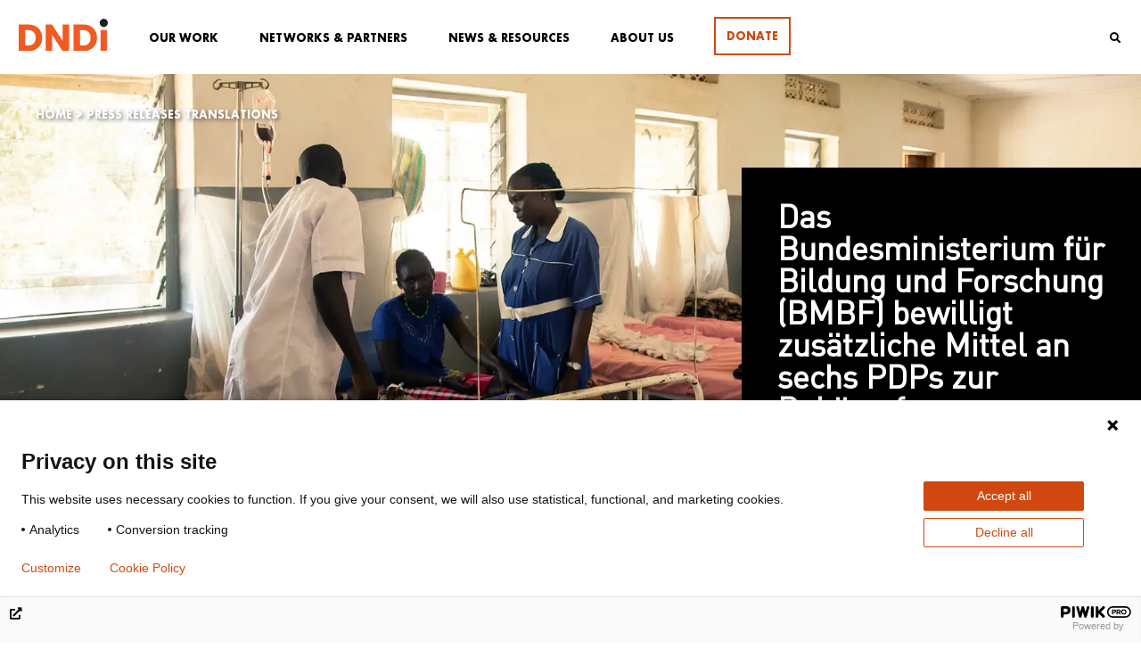

--- FILE ---
content_type: text/css
request_url: https://dndi.org/wp-content/uploads/elementor/css/post-39944.css?ver=1758879553
body_size: 2541
content:
.elementor-39944 .elementor-element.elementor-element-2db4e0d:not(.elementor-motion-effects-element-type-background), .elementor-39944 .elementor-element.elementor-element-2db4e0d > .elementor-motion-effects-container > .elementor-motion-effects-layer{background-color:#000000;}.elementor-39944 .elementor-element.elementor-element-2db4e0d > .elementor-container{min-height:225px;}.elementor-39944 .elementor-element.elementor-element-2db4e0d{transition:background 0.3s, border 0.3s, border-radius 0.3s, box-shadow 0.3s;}.elementor-39944 .elementor-element.elementor-element-2db4e0d > .elementor-background-overlay{transition:background 0.3s, border-radius 0.3s, opacity 0.3s;}.elementor-39944 .elementor-element.elementor-element-f96bcb7 > .elementor-widget-wrap > .elementor-widget:not(.elementor-widget__width-auto):not(.elementor-widget__width-initial):not(:last-child):not(.elementor-absolute){margin-bottom:0px;}.elementor-39944 .elementor-element.elementor-element-f96bcb7 > .elementor-element-populated{margin:30px 60px 30px 30px;--e-column-margin-right:60px;--e-column-margin-left:30px;}.elementor-39944 .elementor-element.elementor-element-92c1ac8 > .elementor-widget-container{padding:0px 0px 040px 0px;}.elementor-39944 .elementor-element.elementor-element-548a1c7 > .elementor-widget-container{margin:0px 0px 0px 0px;}.elementor-39944 .elementor-element.elementor-element-548a1c7{text-align:left;}.elementor-39944 .elementor-element.elementor-element-548a1c7 .elementor-heading-title{font-family:"dinot_font", dinot_regular, sans-serif;font-size:36px;line-height:1em;color:#ffffff;}.elementor-39944 .elementor-element.elementor-element-374c3b9 > .elementor-widget-container{padding:0px 0px 10px 0px;}.elementor-39944 .elementor-element.elementor-element-374c3b9{text-align:left;}.elementor-39944 .elementor-element.elementor-element-374c3b9 .elementor-heading-title{font-family:"dinot_font", dinot_regular, sans-serif;font-size:24px;font-weight:normal;line-height:1em;color:#ffffff;}.elementor-39944 .elementor-element.elementor-element-e8336cc > .elementor-container > .elementor-column > .elementor-widget-wrap{align-content:space-around;align-items:space-around;}.elementor-39944 .elementor-element.elementor-element-e8336cc > .elementor-container{min-height:75vh;}.elementor-39944 .elementor-element.elementor-element-e8336cc:not(.elementor-motion-effects-element-type-background), .elementor-39944 .elementor-element.elementor-element-e8336cc > .elementor-motion-effects-container > .elementor-motion-effects-layer{background-position:center center;background-repeat:no-repeat;background-size:cover;}.elementor-39944 .elementor-element.elementor-element-e8336cc{transition:background 0.3s, border 0.3s, border-radius 0.3s, box-shadow 0.3s;padding:30px 0px 50px 0px;}.elementor-39944 .elementor-element.elementor-element-e8336cc > .elementor-background-overlay{transition:background 0.3s, border-radius 0.3s, opacity 0.3s;}.elementor-bc-flex-widget .elementor-39944 .elementor-element.elementor-element-3d3710b.elementor-column .elementor-widget-wrap{align-items:space-between;}.elementor-39944 .elementor-element.elementor-element-3d3710b.elementor-column.elementor-element[data-element_type="column"] > .elementor-widget-wrap.elementor-element-populated{align-content:space-between;align-items:space-between;}.elementor-39944 .elementor-element.elementor-element-3d3710b > .elementor-widget-wrap > .elementor-widget:not(.elementor-widget__width-auto):not(.elementor-widget__width-initial):not(:last-child):not(.elementor-absolute){margin-bottom:20px;}.elementor-39944 .elementor-element.elementor-element-3d3710b > .elementor-element-populated{transition:background 0.3s, border 0.3s, border-radius 0.3s, box-shadow 0.3s;}.elementor-39944 .elementor-element.elementor-element-3d3710b > .elementor-element-populated > .elementor-background-overlay{transition:background 0.3s, border-radius 0.3s, opacity 0.3s;}.elementor-39944 .elementor-element.elementor-element-7b3d2f5{transition:background 0.3s, border 0.3s, border-radius 0.3s, box-shadow 0.3s;padding:10px 40px 10px 40px;}.elementor-39944 .elementor-element.elementor-element-7b3d2f5 > .elementor-background-overlay{transition:background 0.3s, border-radius 0.3s, opacity 0.3s;}.elementor-39944 .elementor-element.elementor-element-b53f2dc{transition:background 0.3s, border 0.3s, border-radius 0.3s, box-shadow 0.3s;}.elementor-39944 .elementor-element.elementor-element-b53f2dc > .elementor-background-overlay{transition:background 0.3s, border-radius 0.3s, opacity 0.3s;}.elementor-39944 .elementor-element.elementor-element-2ec112f:not(.elementor-motion-effects-element-type-background) > .elementor-widget-wrap, .elementor-39944 .elementor-element.elementor-element-2ec112f > .elementor-widget-wrap > .elementor-motion-effects-container > .elementor-motion-effects-layer{background-color:#000000;}.elementor-39944 .elementor-element.elementor-element-2ec112f > .elementor-element-populated{transition:background 0.3s, border 0.3s, border-radius 0.3s, box-shadow 0.3s;padding:40px 40px 45px 40px;}.elementor-39944 .elementor-element.elementor-element-2ec112f > .elementor-element-populated > .elementor-background-overlay{transition:background 0.3s, border-radius 0.3s, opacity 0.3s;}.elementor-39944 .elementor-element.elementor-element-2cb4fd7{text-align:left;}.elementor-39944 .elementor-element.elementor-element-2cb4fd7 .elementor-heading-title{font-family:"dinot_font", dinot_regular, sans-serif;font-size:36px;line-height:1.08em;color:#ffffff;}.elementor-39944 .elementor-element.elementor-element-157d5d9{text-align:left;}.elementor-39944 .elementor-element.elementor-element-157d5d9 .elementor-heading-title{font-family:"dinot_font", dinot_regular, sans-serif;font-size:24px;font-weight:normal;line-height:1.15em;color:#ffffff;}.elementor-39944 .elementor-element.elementor-element-0ea368f:not(.elementor-motion-effects-element-type-background) > .elementor-widget-wrap, .elementor-39944 .elementor-element.elementor-element-0ea368f > .elementor-widget-wrap > .elementor-motion-effects-container > .elementor-motion-effects-layer{background-color:#000000;}.elementor-39944 .elementor-element.elementor-element-0ea368f > .elementor-element-populated{transition:background 0.3s, border 0.3s, border-radius 0.3s, box-shadow 0.3s;padding:40px 40px 45px 40px;}.elementor-39944 .elementor-element.elementor-element-0ea368f > .elementor-element-populated > .elementor-background-overlay{transition:background 0.3s, border-radius 0.3s, opacity 0.3s;}.elementor-39944 .elementor-element.elementor-element-7bc4854{text-align:left;}.elementor-39944 .elementor-element.elementor-element-7bc4854 .elementor-heading-title{font-family:"dinot_font", dinot_regular, sans-serif;font-size:36px;line-height:1em;color:#ffffff;}.elementor-39944 .elementor-element.elementor-element-237226c{text-align:left;}.elementor-39944 .elementor-element.elementor-element-237226c .elementor-heading-title{font-family:"dinot_font", dinot_regular, sans-serif;font-size:24px;font-weight:normal;line-height:1.15em;color:#ffffff;}.elementor-39944 .elementor-element.elementor-element-c26d9b4 > .elementor-container > .elementor-column > .elementor-widget-wrap{align-content:flex-start;align-items:flex-start;}.elementor-39944 .elementor-element.elementor-element-c26d9b4 > .elementor-container{min-height:281px;}.elementor-39944 .elementor-element.elementor-element-c26d9b4:not(.elementor-motion-effects-element-type-background), .elementor-39944 .elementor-element.elementor-element-c26d9b4 > .elementor-motion-effects-container > .elementor-motion-effects-layer{background-position:center center;background-repeat:no-repeat;background-size:cover;}.elementor-39944 .elementor-element.elementor-element-c26d9b4{transition:background 0.3s, border 0.3s, border-radius 0.3s, box-shadow 0.3s;padding:50px 0px 50px 0px;}.elementor-39944 .elementor-element.elementor-element-c26d9b4 > .elementor-background-overlay{transition:background 0.3s, border-radius 0.3s, opacity 0.3s;}.elementor-39944 .elementor-element.elementor-element-74a0c81:not(.elementor-motion-effects-element-type-background), .elementor-39944 .elementor-element.elementor-element-74a0c81 > .elementor-motion-effects-container > .elementor-motion-effects-layer{background-color:#000000;}.elementor-39944 .elementor-element.elementor-element-74a0c81{transition:background 0.3s, border 0.3s, border-radius 0.3s, box-shadow 0.3s;}.elementor-39944 .elementor-element.elementor-element-74a0c81 > .elementor-background-overlay{transition:background 0.3s, border-radius 0.3s, opacity 0.3s;}.elementor-39944 .elementor-element.elementor-element-dc3fe3c{--spacer-size:45px;}.elementor-39944 .elementor-element.elementor-element-bd34287{text-align:left;}.elementor-39944 .elementor-element.elementor-element-bd34287 .elementor-heading-title{font-family:"dinot_font", dinot_regular, sans-serif;font-size:24px;line-height:28px;color:#ffffff;}.elementor-39944 .elementor-element.elementor-element-6e8d85d{text-align:left;}.elementor-39944 .elementor-element.elementor-element-6e8d85d .elementor-heading-title{font-family:"dinot_font", dinot_regular, sans-serif;font-size:16px;font-weight:normal;line-height:22px;color:#ffffff;}.elementor-39944 .elementor-element.elementor-element-f3de217{--spacer-size:45px;}.elementor-39944 .elementor-element.elementor-element-673e483c > .elementor-container{max-width:770px;}.elementor-39944 .elementor-element.elementor-element-415e9c8{text-align:center;}.elementor-39944 .elementor-element.elementor-element-415e9c8 .widget-image-caption{text-align:left;color:#000000;font-family:"dinot_regular", dinot_regular, sans-serif;font-size:12px;font-weight:normal;font-style:italic;line-height:16px;}.elementor-39944 .elementor-element.elementor-element-fa6bad4{margin-top:0px;margin-bottom:60px;padding:40px 0px 0px 0px;}.elementor-39944 .elementor-element.elementor-element-d40761f > .elementor-element-populated{padding:0px 0px 0px 0px;}.elementor-39944 .elementor-element.elementor-element-5e65033 > .elementor-element-populated{padding:0px 0px 0px 0px;}.elementor-39944 .elementor-element.elementor-element-20daf0d{--alignment:right;--grid-side-margin:7px;--grid-column-gap:7px;--grid-row-gap:2px;--grid-bottom-margin:2px;--e-share-buttons-primary-color:#D04810;}.elementor-39944 .elementor-element.elementor-element-20daf0d > .elementor-widget-container{padding:0px 0px 0px 0px;}.elementor-39944 .elementor-element.elementor-element-20daf0d .elementor-share-btn{font-size:calc(0.65px * 10);border-width:1px;}.elementor-39944 .elementor-element.elementor-element-20daf0d .elementor-share-btn__icon{--e-share-buttons-icon-size:2.3em;}.elementor-39944 .elementor-element.elementor-element-20daf0d .elementor-share-btn:hover{--e-share-buttons-primary-color:#FF7500;--e-share-buttons-secondary-color:#D04810;}.elementor-39944 .elementor-element.elementor-element-1d44fa92 .ae-element-post-content{text-align:left;}.elementor-39944 .elementor-element.elementor-element-3b14a0c9{text-align:left;font-family:"dinot_font", dinot_regular, sans-serif;font-size:20px;line-height:28px;}.elementor-39944 .elementor-element.elementor-element-effacb3{width:var( --container-widget-width, 75% );max-width:75%;--container-widget-width:75%;--container-widget-flex-grow:0;}.elementor-39944 .elementor-element.elementor-element-effacb3 > .elementor-widget-container{margin:20px 0px 0px 0px;}.elementor-39944 .elementor-element.elementor-element-7c3c700d{--spacer-size:20px;}.elementor-39944 .elementor-element.elementor-element-5509378b:not(.elementor-motion-effects-element-type-background), .elementor-39944 .elementor-element.elementor-element-5509378b > .elementor-motion-effects-container > .elementor-motion-effects-layer{background-color:#e5e2dc;}.elementor-39944 .elementor-element.elementor-element-5509378b{transition:background 0.3s, border 0.3s, border-radius 0.3s, box-shadow 0.3s;}.elementor-39944 .elementor-element.elementor-element-5509378b > .elementor-background-overlay{transition:background 0.3s, border-radius 0.3s, opacity 0.3s;}.elementor-39944 .elementor-element.elementor-element-1a5f8609 > .elementor-widget-wrap > .elementor-widget:not(.elementor-widget__width-auto):not(.elementor-widget__width-initial):not(:last-child):not(.elementor-absolute){margin-bottom:20px;}.elementor-39944 .elementor-element.elementor-element-2e7f9c91{--spacer-size:80px;}.elementor-39944 .elementor-element.elementor-element-1f1384e3 .elementor-heading-title{font-family:"futura", dinot_regular, sans-serif;font-size:36px;line-height:40px;color:#000000;}.elementor-39944 .elementor-element.elementor-element-1d7138b .ae-post-list-item{width:calc(100%/4);}.elementor-39944 .elementor-element.elementor-element-1d7138b .ae-post-overlay{background-color:rgba(0,0,0,0.5);}.elementor-39944 .elementor-element.elementor-element-1d7138b.ae-post-layout-grid article.ae-post-list-item{padding-left:30px;padding-right:30px;}.elementor-39944 .elementor-element.elementor-element-1d7138b.ae-post-layout-grid .ae-pagination-wrapper{padding-right:30px;}.elementor-39944 .elementor-element.elementor-element-1d7138b.ae-post-layout-checker-board article.ae-post-list-item{padding-left:30px;padding-right:30px;}.elementor-39944 .elementor-element.elementor-element-1d7138b.ae-post-layout-checker-board .ae-pagination-wrapper{padding-right:30px;}.elementor-39944 .elementor-element.elementor-element-1d7138b .ae-pagination-wrapper{padding-left:30px;}.elementor-39944 .elementor-element.elementor-element-1d7138b .aep-filter-bar{padding-left:30px;padding-right:30px;}.elementor-39944 .elementor-element.elementor-element-1d7138b  article.ae-post-list-item{margin-bottom:30px;}.elementor-39944 .elementor-element.elementor-element-1d7138b .ae-post-overlay-icon i{color:#FFFFFF;font-size:50px;}.elementor-39944 .elementor-element.elementor-element-1d7138b .ae-post-overlay-icon svg{fill:#FFFFFF;width:50px;}.elementor-39944 .elementor-element.elementor-element-1d7138b .ae-post-overlay-text{color:#FFFFFF;}.elementor-39944 .elementor-element.elementor-element-1d7138b .ae-post-overlay-wrapper{position:absolute;top:50%;left:50%;transform:translate(-50%, 50%);}.elementor-39944 .elementor-element.elementor-element-7cfee77f .elementor-button{background-color:#e5e2dc;font-family:"futura", dinot_regular, sans-serif;font-size:12px;text-transform:uppercase;line-height:15px;fill:#D04810;color:#D04810;border-style:solid;border-width:2px 2px 2px 2px;border-color:#D04810;border-radius:0px 0px 0px 0px;}.elementor-39944 .elementor-element.elementor-element-7cfee77f .elementor-button:hover, .elementor-39944 .elementor-element.elementor-element-7cfee77f .elementor-button:focus{background-color:#D04810;color:#FFFFFF;}.elementor-39944 .elementor-element.elementor-element-7cfee77f > .elementor-widget-container{margin:0px 0px 20px 0px;}.elementor-39944 .elementor-element.elementor-element-7cfee77f .elementor-button:hover svg, .elementor-39944 .elementor-element.elementor-element-7cfee77f .elementor-button:focus svg{fill:#FFFFFF;}.elementor-39944 .elementor-element.elementor-element-2a89d7e:not(.elementor-motion-effects-element-type-background), .elementor-39944 .elementor-element.elementor-element-2a89d7e > .elementor-motion-effects-container > .elementor-motion-effects-layer{background-color:#d04810;background-image:url("https://mlo1gfdw4hud.i.optimole.com/w:auto/h:auto/q:mauto/f:best/ig:avif/https://dndi.org/wp-content/uploads/2020/03/Donate-light.svg");background-position:center center;background-repeat:no-repeat;background-size:cover;}.elementor-39944 .elementor-element.elementor-element-2a89d7e{transition:background 0.3s, border 0.3s, border-radius 0.3s, box-shadow 0.3s;margin-top:0px;margin-bottom:0px;}.elementor-39944 .elementor-element.elementor-element-2a89d7e > .elementor-background-overlay{transition:background 0.3s, border-radius 0.3s, opacity 0.3s;}.elementor-39944 .elementor-element.elementor-element-1041d3f4 > .elementor-element-populated{margin:0px 0px 0px 0px;--e-column-margin-right:0px;--e-column-margin-left:0px;}.elementor-39944 .elementor-element.elementor-element-633c1723{--spacer-size:50px;}.elementor-39944 .elementor-element.elementor-element-14db4f88{text-align:center;}.elementor-39944 .elementor-element.elementor-element-14db4f88 .elementor-heading-title{font-family:"futura-bold", dinot_regular, sans-serif;font-size:36px;line-height:40px;color:#FFFFFF;}.elementor-39944 .elementor-element.elementor-element-28cc4328{text-align:center;font-family:"dinot_font", dinot_regular, sans-serif;font-size:20px;line-height:28px;color:#FFFFFF;}.elementor-39944 .elementor-element.elementor-element-3378bba4 .elementor-button{background-color:#000000;font-family:"futura-bold", dinot_regular, sans-serif;font-size:12px;fill:#FFFFFF;color:#FFFFFF;border-style:solid;border-width:0px 0px 0px 0px;border-radius:0px 0px 0px 0px;}.elementor-39944 .elementor-element.elementor-element-3378bba4 .elementor-button:hover, .elementor-39944 .elementor-element.elementor-element-3378bba4 .elementor-button:focus{background-color:#FFFFFF;color:#000000;}.elementor-39944 .elementor-element.elementor-element-3378bba4 .elementor-button-content-wrapper{flex-direction:row-reverse;}.elementor-39944 .elementor-element.elementor-element-3378bba4 .elementor-button:hover svg, .elementor-39944 .elementor-element.elementor-element-3378bba4 .elementor-button:focus svg{fill:#000000;}.elementor-39944 .elementor-element.elementor-element-16469809{--spacer-size:80px;}@media(min-width:768px){.elementor-39944 .elementor-element.elementor-element-2ec112f{width:35%;}.elementor-39944 .elementor-element.elementor-element-4e908eb{width:29.33%;}.elementor-39944 .elementor-element.elementor-element-0ea368f{width:35%;}}@media(max-width:1024px){.elementor-39944 .elementor-element.elementor-element-f96bcb7 > .elementor-element-populated{margin:10px 10px 10px 10px;--e-column-margin-right:10px;--e-column-margin-left:10px;}.elementor-39944 .elementor-element.elementor-element-c26d9b4{padding:0px 0px 0px 0px;}.elementor-39944 .elementor-element.elementor-element-74a0c81{padding:20px 20px 20px 20px;}.elementor-39944 .elementor-element.elementor-element-673e483c{padding:0px 10px 20px 10px;} .elementor-39944 .elementor-element.elementor-element-20daf0d{--grid-side-margin:7px;--grid-column-gap:7px;--grid-row-gap:2px;--grid-bottom-margin:2px;}.elementor-39944 .elementor-element.elementor-element-1d7138b .ae-post-list-item{width:calc(100%/3);}.elementor-39944 .elementor-element.elementor-element-1d7138b.ae-post-layout-grid article.ae-post-list-item{padding-left:20px;padding-right:20px;}.elementor-39944 .elementor-element.elementor-element-1d7138b.ae-post-layout-grid .ae-pagination-wrapper{padding-right:20px;}.elementor-39944 .elementor-element.elementor-element-1d7138b.ae-post-layout-checker-board article.ae-post-list-item{padding-left:20px;padding-right:20px;}.elementor-39944 .elementor-element.elementor-element-1d7138b.ae-post-layout-checker-board .ae-pagination-wrapper{padding-right:20px;}.elementor-39944 .elementor-element.elementor-element-1d7138b .ae-pagination-wrapper{padding-left:20px;}.elementor-39944 .elementor-element.elementor-element-1d7138b .aep-filter-bar{padding-left:20px;padding-right:20px;}.elementor-39944 .elementor-element.elementor-element-1d7138b  article.ae-post-list-item{margin-bottom:30px;}}@media(max-width:767px){.elementor-39944 .elementor-element.elementor-element-2db4e0d{padding:20px 20px 20px 20px;}.elementor-39944 .elementor-element.elementor-element-f96bcb7 > .elementor-element-populated{margin:0px 0px 0px 0px;--e-column-margin-right:0px;--e-column-margin-left:0px;padding:0px 0px 0px 0px;}.elementor-39944 .elementor-element.elementor-element-e8336cc{padding:50px 50px 50px 50px;}.elementor-39944 .elementor-element.elementor-element-c26d9b4 > .elementor-container{min-height:281px;}.elementor-39944 .elementor-element.elementor-element-c26d9b4{padding:0px 0px 0px 0px;}.elementor-39944 .elementor-element.elementor-element-74a0c81{padding:20px 20px 20px 20px;}.elementor-39944 .elementor-element.elementor-element-dc3fe3c{--spacer-size:25px;}.elementor-39944 .elementor-element.elementor-element-f3de217{--spacer-size:25px;}.elementor-39944 .elementor-element.elementor-element-673e483c{margin-top:0px;margin-bottom:0px;}.elementor-39944 .elementor-element.elementor-element-d40761f > .elementor-element-populated{margin:0px 0px 0px 0px;--e-column-margin-right:0px;--e-column-margin-left:0px;}.elementor-39944 .elementor-element.elementor-element-3d4ad39 > .elementor-widget-container{padding:0px 0px 20px 0px;}.elementor-39944 .elementor-element.elementor-element-5e65033 > .elementor-element-populated{margin:40px 0px 0px 0px;--e-column-margin-right:0px;--e-column-margin-left:0px;}.elementor-39944 .elementor-element.elementor-element-20daf0d{width:auto;max-width:auto;} .elementor-39944 .elementor-element.elementor-element-20daf0d{--grid-side-margin:7px;--grid-column-gap:7px;--grid-row-gap:2px;--grid-bottom-margin:2px;}.elementor-39944 .elementor-element.elementor-element-1d7138b .ae-post-list-item{width:calc(100%/1);}.elementor-39944 .elementor-element.elementor-element-1d7138b.ae-post-layout-grid article.ae-post-list-item{padding-left:0px;padding-right:0px;}.elementor-39944 .elementor-element.elementor-element-1d7138b.ae-post-layout-grid .ae-pagination-wrapper{padding-right:0px;}.elementor-39944 .elementor-element.elementor-element-1d7138b.ae-post-layout-checker-board article.ae-post-list-item{padding-left:0px;padding-right:0px;}.elementor-39944 .elementor-element.elementor-element-1d7138b.ae-post-layout-checker-board .ae-pagination-wrapper{padding-right:0px;}.elementor-39944 .elementor-element.elementor-element-1d7138b .ae-pagination-wrapper{padding-left:0px;}.elementor-39944 .elementor-element.elementor-element-1d7138b .aep-filter-bar{padding-left:0px;padding-right:0px;}}@media(min-width:1025px){.elementor-39944 .elementor-element.elementor-element-e8336cc:not(.elementor-motion-effects-element-type-background), .elementor-39944 .elementor-element.elementor-element-e8336cc > .elementor-motion-effects-container > .elementor-motion-effects-layer{background-attachment:scroll;}.elementor-39944 .elementor-element.elementor-element-c26d9b4:not(.elementor-motion-effects-element-type-background), .elementor-39944 .elementor-element.elementor-element-c26d9b4 > .elementor-motion-effects-container > .elementor-motion-effects-layer{background-attachment:scroll;}}/* Start custom CSS for wp-widget-bcn_widget, class: .elementor-element-92c1ac8 */.elementor-39944 .elementor-element.elementor-element-92c1ac8{
    text-shadow: 2px 2px 4px rgba(0, 0, 0, 0.5);
}/* End custom CSS */
/* Start custom CSS for wp-widget-bcn_widget, class: .elementor-element-e6c66c5 */.elementor-39944 .elementor-element.elementor-element-e6c66c5{
    text-shadow: 2px 2px 4px rgba(0, 0, 0, 0.5);
}/* End custom CSS */
/* Start custom CSS for column, class: .elementor-element-4e908eb */.elementor-39944 .elementor-element.elementor-element-4e908eb {
    width: 65%;
}/* End custom CSS */
/* Start custom CSS for column, class: .elementor-element-3d3710b */.elementor-39944 .elementor-element.elementor-element-3d3710b{
    min-height: 75vh;
}/* End custom CSS */
/* Start custom CSS for spacer, class: .elementor-element-dc3fe3c */.elementor-39944 .elementor-element.elementor-element-dc3fe3c{
    margin: 0px;
}/* End custom CSS */
/* Start custom CSS for theme-post-featured-image, class: .elementor-element-415e9c8 */.custom-news-image figure img{
    display: none!important;
}/* End custom CSS */
/* Start custom CSS for share-buttons, class: .elementor-element-20daf0d */.elementor-widget-share-buttons .elementor-grid {
    display: flex;
    justify-content: flex-end;
}
.elementor-widget-share-buttons .elementor-grid svg {
    fill: currentColor;
    height: 2.3em;
    
}/* End custom CSS */
/* Start custom CSS for text-editor, class: .elementor-element-28cc4328 */.elementor-39944 .elementor-element.elementor-element-28cc4328 p{
    color:#fff;
}/* End custom CSS */

--- FILE ---
content_type: text/css
request_url: https://dndi.org/wp-content/uploads/elementor/css/post-69751.css?ver=1711622723
body_size: 1698
content:
.elementor-69751 .elementor-element.elementor-element-fab0678{border-style:solid;border-width:0px 0px 1px 0px;border-color:#AAAAAA;margin-top:0px;margin-bottom:0px;padding:0px 0px 0px 0px;}.elementor-69751 .elementor-element.elementor-element-941eeb8 > .elementor-widget-wrap > .elementor-widget:not(.elementor-widget__width-auto):not(.elementor-widget__width-initial):not(:last-child):not(.elementor-absolute){margin-bottom:0px;}.elementor-69751 .elementor-element.elementor-element-941eeb8 > .elementor-element-populated{margin:0px 0px 0px 0px;--e-column-margin-right:0px;--e-column-margin-left:0px;}.elementor-69751 .elementor-element.elementor-element-71fa556 > .elementor-widget-wrap > .elementor-widget:not(.elementor-widget__width-auto):not(.elementor-widget__width-initial):not(:last-child):not(.elementor-absolute){margin-bottom:0px;}.elementor-69751 .elementor-element.elementor-element-71fa556 > .elementor-element-populated{padding:0px 0px 0px 0px;}.elementor-69751 .elementor-element.elementor-element-32e2349 > .elementor-widget-container{margin:0px 0px 20px 0px;}.elementor-69751 .elementor-element.elementor-element-32e2349 .elementor-heading-title{font-family:"futura-bold", dinot_regular, sans-serif;font-size:24px;font-weight:bold;line-height:30px;color:#040404;}.elementor-69751 .elementor-element.elementor-element-d5d4fee > .elementor-widget-container{margin:0px 0px 20px 0px;}.elementor-69751 .elementor-element.elementor-element-d5d4fee .elementor-heading-title{font-family:"futura-bold", dinot_regular, sans-serif;font-size:24px;font-weight:bold;line-height:30px;color:#040404;}.elementor-69751 .elementor-element.elementor-element-5079cf6 > .elementor-widget-container{margin:0px 0px 15px 0px;}.elementor-69751 .elementor-element.elementor-element-5079cf6 .elementor-heading-title{font-family:"dinot_font", dinot_regular, sans-serif;font-size:22px;font-weight:normal;font-style:italic;line-height:22px;}.elementor-69751 .elementor-element.elementor-element-ee936d0 > .elementor-widget-container{margin:0px 0px 20px 0px;}.elementor-69751 .elementor-element.elementor-element-ee936d0 .elementor-widget-container{color:#000000;font-family:"dinot_font", dinot_regular, sans-serif;font-size:16px;font-weight:normal;line-height:22px;}.elementor-69751 .elementor-element.elementor-element-d23a32f > .elementor-widget-container{margin:0px 0px 20px 0px;}.elementor-69751 .elementor-element.elementor-element-d23a32f .elementor-heading-title{font-family:"dinot_font", dinot_regular, sans-serif;font-size:16px;font-weight:normal;line-height:22px;color:#000000;}.elementor-69751 .elementor-element.elementor-element-75e5ad3 > .elementor-widget-container{margin:0px 0px 20px 0px;}.elementor-69751 .elementor-element.elementor-element-75e5ad3 .elementor-heading-title{font-family:"dinot_font", dinot_regular, sans-serif;font-size:16px;font-weight:normal;line-height:22px;color:#000000;}.elementor-69751 .elementor-element.elementor-element-a239a93 > .elementor-widget-container{margin:0px 0px 0px 0px;}.elementor-69751 .elementor-element.elementor-element-a239a93 .elementor-heading-title{font-family:"futura-bold", dinot_regular, sans-serif;font-size:12px;text-transform:uppercase;font-style:normal;line-height:16px;color:#000000;}.elementor-69751 .elementor-element.elementor-element-f9dbbbc > .elementor-widget-container{margin:0px 0px 0px 0px;padding:0px 0px 0px 0px;}.elementor-69751 .elementor-element.elementor-element-f9dbbbc{text-align:left;}.elementor-69751 .elementor-element.elementor-element-f9dbbbc .elementor-heading-title{font-family:"dinot_font", dinot_regular, sans-serif;font-size:16px;font-weight:normal;line-height:22px;color:#000000;}.elementor-69751 .elementor-element.elementor-element-263a49a .elementor-icon-list-items:not(.elementor-inline-items) .elementor-icon-list-item:not(:last-child){padding-bottom:calc(0px/2);}.elementor-69751 .elementor-element.elementor-element-263a49a .elementor-icon-list-items:not(.elementor-inline-items) .elementor-icon-list-item:not(:first-child){margin-top:calc(0px/2);}.elementor-69751 .elementor-element.elementor-element-263a49a .elementor-icon-list-items.elementor-inline-items .elementor-icon-list-item{margin-right:calc(0px/2);margin-left:calc(0px/2);}.elementor-69751 .elementor-element.elementor-element-263a49a .elementor-icon-list-items.elementor-inline-items{margin-right:calc(-0px/2);margin-left:calc(-0px/2);}body.rtl .elementor-69751 .elementor-element.elementor-element-263a49a .elementor-icon-list-items.elementor-inline-items .elementor-icon-list-item:after{left:calc(-0px/2);}body:not(.rtl) .elementor-69751 .elementor-element.elementor-element-263a49a .elementor-icon-list-items.elementor-inline-items .elementor-icon-list-item:after{right:calc(-0px/2);}.elementor-69751 .elementor-element.elementor-element-263a49a .elementor-icon-list-icon i{color:#000000;font-size:12px;}.elementor-69751 .elementor-element.elementor-element-263a49a .elementor-icon-list-icon svg{fill:#000000;--e-icon-list-icon-size:12px;}.elementor-69751 .elementor-element.elementor-element-263a49a .elementor-icon-list-icon{width:12px;}body:not(.rtl) .elementor-69751 .elementor-element.elementor-element-263a49a .elementor-icon-list-text{padding-left:5px;}body.rtl .elementor-69751 .elementor-element.elementor-element-263a49a .elementor-icon-list-text{padding-right:5px;}.elementor-69751 .elementor-element.elementor-element-263a49a .elementor-icon-list-text, .elementor-69751 .elementor-element.elementor-element-263a49a .elementor-icon-list-text a{color:#000000;}.elementor-69751 .elementor-element.elementor-element-263a49a .elementor-icon-list-item{font-family:"futura-bold", dinot_regular, sans-serif;font-size:12px;font-weight:normal;text-transform:uppercase;line-height:16px;letter-spacing:0px;}.elementor-69751 .elementor-element.elementor-element-0cec24b > .elementor-widget-container{margin:0px 0px 20px 0px;}.elementor-69751 .elementor-element.elementor-element-0cec24b .elementor-widget-container{color:#000000;font-family:"dinot_font", dinot_regular, sans-serif;font-size:16px;font-weight:normal;line-height:22px;}.elementor-69751 .elementor-element.elementor-element-641c0a3 > .elementor-widget-container{margin:0px 0px 20px 0px;}.elementor-69751 .elementor-element.elementor-element-641c0a3 .elementor-heading-title{font-family:"dinot_font", dinot_regular, sans-serif;font-size:16px;font-weight:normal;line-height:22px;color:#000000;}.elementor-69751 .elementor-element.elementor-element-0e5f98d > .elementor-widget-container{margin:0px 0px 20px 0px;}.elementor-69751 .elementor-element.elementor-element-0e5f98d .elementor-heading-title{font-family:"dinot_font", dinot_regular, sans-serif;font-size:16px;font-weight:normal;line-height:22px;color:#000000;}.elementor-69751 .elementor-element.elementor-element-23c9208 > .elementor-widget-container{margin:0px 0px 0px 0px;}.elementor-69751 .elementor-element.elementor-element-23c9208 .elementor-heading-title{font-family:"futura-bold", dinot_regular, sans-serif;font-size:12px;text-transform:uppercase;font-style:normal;line-height:16px;color:#000000;}.elementor-69751 .elementor-element.elementor-element-d6b95ed > .elementor-widget-container{margin:0px 0px 0px 0px;padding:0px 0px 0px 0px;}.elementor-69751 .elementor-element.elementor-element-d6b95ed{text-align:left;}.elementor-69751 .elementor-element.elementor-element-d6b95ed .elementor-heading-title{font-family:"dinot_font", dinot_regular, sans-serif;font-size:16px;font-weight:normal;line-height:22px;color:#000000;}.elementor-69751 .elementor-element.elementor-element-993d516 .elementor-icon-list-items:not(.elementor-inline-items) .elementor-icon-list-item:not(:last-child){padding-bottom:calc(20px/2);}.elementor-69751 .elementor-element.elementor-element-993d516 .elementor-icon-list-items:not(.elementor-inline-items) .elementor-icon-list-item:not(:first-child){margin-top:calc(20px/2);}.elementor-69751 .elementor-element.elementor-element-993d516 .elementor-icon-list-items.elementor-inline-items .elementor-icon-list-item{margin-right:calc(20px/2);margin-left:calc(20px/2);}.elementor-69751 .elementor-element.elementor-element-993d516 .elementor-icon-list-items.elementor-inline-items{margin-right:calc(-20px/2);margin-left:calc(-20px/2);}body.rtl .elementor-69751 .elementor-element.elementor-element-993d516 .elementor-icon-list-items.elementor-inline-items .elementor-icon-list-item:after{left:calc(-20px/2);}body:not(.rtl) .elementor-69751 .elementor-element.elementor-element-993d516 .elementor-icon-list-items.elementor-inline-items .elementor-icon-list-item:after{right:calc(-20px/2);}.elementor-69751 .elementor-element.elementor-element-993d516 .elementor-icon-list-icon i{color:#000000;font-size:12px;}.elementor-69751 .elementor-element.elementor-element-993d516 .elementor-icon-list-icon svg{fill:#000000;--e-icon-list-icon-size:12px;}.elementor-69751 .elementor-element.elementor-element-993d516 .elementor-icon-list-icon{width:12px;}body:not(.rtl) .elementor-69751 .elementor-element.elementor-element-993d516 .elementor-icon-list-text{padding-left:5px;}body.rtl .elementor-69751 .elementor-element.elementor-element-993d516 .elementor-icon-list-text{padding-right:5px;}.elementor-69751 .elementor-element.elementor-element-993d516 .elementor-icon-list-text, .elementor-69751 .elementor-element.elementor-element-993d516 .elementor-icon-list-text a{color:#000000;}.elementor-69751 .elementor-element.elementor-element-993d516 .elementor-icon-list-item{font-family:"futura-bold", dinot_regular, sans-serif;font-size:12px;font-weight:normal;text-transform:uppercase;line-height:16px;letter-spacing:0px;}.elementor-69751 .elementor-element.elementor-element-20dd538{--spacer-size:30px;}.elementor-69751 .elementor-element.elementor-element-9910ff5{border-style:solid;border-width:0px 0px 1px 0px;border-color:#AAAAAA;padding:0px 0px 0px 0px;}.elementor-69751 .elementor-element.elementor-element-eb482fd > .elementor-widget-container{margin:0px 0px 20px 0px;}.elementor-69751 .elementor-element.elementor-element-eb482fd .elementor-heading-title{font-family:"futura-bold", dinot_regular, sans-serif;font-size:24px;font-weight:bold;line-height:30px;color:#040404;}.elementor-69751 .elementor-element.elementor-element-1076eec > .elementor-widget-container{margin:0px 0px 20px 0px;}.elementor-69751 .elementor-element.elementor-element-1076eec .elementor-heading-title{font-family:"futura-bold", dinot_regular, sans-serif;font-size:24px;font-weight:bold;line-height:30px;color:#040404;}.elementor-69751 .elementor-element.elementor-element-afbbc06 > .elementor-widget-container{margin:0px 0px 20px 0px;}.elementor-69751 .elementor-element.elementor-element-afbbc06 .elementor-widget-container{color:#000000;font-family:"dinot_font", dinot_regular, sans-serif;font-size:16px;font-weight:normal;line-height:22px;}.elementor-69751 .elementor-element.elementor-element-9057b92 > .elementor-widget-container{margin:0px 0px 20px 0px;}.elementor-69751 .elementor-element.elementor-element-9057b92 .elementor-heading-title{font-family:"dinot_font", dinot_regular, sans-serif;font-size:16px;font-weight:normal;line-height:22px;color:#000000;}.elementor-69751 .elementor-element.elementor-element-03b1a87 > .elementor-widget-container{margin:0px 0px 20px 0px;}.elementor-69751 .elementor-element.elementor-element-03b1a87 .elementor-heading-title{font-family:"dinot_font", dinot_regular, sans-serif;font-size:16px;font-weight:normal;line-height:22px;color:#000000;}.elementor-69751 .elementor-element.elementor-element-75c7a3c > .elementor-widget-container{margin:0px 0px 0px 0px;}.elementor-69751 .elementor-element.elementor-element-75c7a3c .elementor-heading-title{font-family:"futura-bold", dinot_regular, sans-serif;font-size:12px;text-transform:uppercase;font-style:normal;line-height:16px;color:#000000;}.elementor-69751 .elementor-element.elementor-element-950fd5c > .elementor-widget-container{margin:0px 0px 0px 0px;padding:0px 0px 0px 0px;}.elementor-69751 .elementor-element.elementor-element-950fd5c{text-align:left;}.elementor-69751 .elementor-element.elementor-element-950fd5c .elementor-heading-title{font-family:"dinot_font", dinot_regular, sans-serif;font-size:16px;font-weight:normal;line-height:22px;color:#000000;}.elementor-69751 .elementor-element.elementor-element-fd08703 .elementor-icon-list-items:not(.elementor-inline-items) .elementor-icon-list-item:not(:last-child){padding-bottom:calc(0px/2);}.elementor-69751 .elementor-element.elementor-element-fd08703 .elementor-icon-list-items:not(.elementor-inline-items) .elementor-icon-list-item:not(:first-child){margin-top:calc(0px/2);}.elementor-69751 .elementor-element.elementor-element-fd08703 .elementor-icon-list-items.elementor-inline-items .elementor-icon-list-item{margin-right:calc(0px/2);margin-left:calc(0px/2);}.elementor-69751 .elementor-element.elementor-element-fd08703 .elementor-icon-list-items.elementor-inline-items{margin-right:calc(-0px/2);margin-left:calc(-0px/2);}body.rtl .elementor-69751 .elementor-element.elementor-element-fd08703 .elementor-icon-list-items.elementor-inline-items .elementor-icon-list-item:after{left:calc(-0px/2);}body:not(.rtl) .elementor-69751 .elementor-element.elementor-element-fd08703 .elementor-icon-list-items.elementor-inline-items .elementor-icon-list-item:after{right:calc(-0px/2);}.elementor-69751 .elementor-element.elementor-element-fd08703 .elementor-icon-list-icon i{color:#000000;font-size:12px;}.elementor-69751 .elementor-element.elementor-element-fd08703 .elementor-icon-list-icon svg{fill:#000000;--e-icon-list-icon-size:12px;}.elementor-69751 .elementor-element.elementor-element-fd08703 .elementor-icon-list-icon{width:12px;}body:not(.rtl) .elementor-69751 .elementor-element.elementor-element-fd08703 .elementor-icon-list-text{padding-left:5px;}body.rtl .elementor-69751 .elementor-element.elementor-element-fd08703 .elementor-icon-list-text{padding-right:5px;}.elementor-69751 .elementor-element.elementor-element-fd08703 .elementor-icon-list-text, .elementor-69751 .elementor-element.elementor-element-fd08703 .elementor-icon-list-text a{color:#000000;}.elementor-69751 .elementor-element.elementor-element-fd08703 .elementor-icon-list-item{font-family:"futura-bold", dinot_regular, sans-serif;font-size:12px;font-weight:normal;text-transform:uppercase;line-height:16px;letter-spacing:0px;}.elementor-69751 .elementor-element.elementor-element-f24bff4 > .elementor-widget-container{margin:0px 0px 20px 0px;}.elementor-69751 .elementor-element.elementor-element-f24bff4 .elementor-widget-container{color:#000000;font-family:"dinot_font", dinot_regular, sans-serif;font-size:16px;font-weight:normal;line-height:22px;}.elementor-69751 .elementor-element.elementor-element-79d9c27 > .elementor-widget-container{margin:0px 0px 20px 0px;}.elementor-69751 .elementor-element.elementor-element-79d9c27 .elementor-heading-title{font-family:"dinot_font", dinot_regular, sans-serif;font-size:16px;font-weight:normal;line-height:22px;color:#000000;}.elementor-69751 .elementor-element.elementor-element-62a511d > .elementor-widget-container{margin:0px 0px 20px 0px;}.elementor-69751 .elementor-element.elementor-element-62a511d .elementor-heading-title{font-family:"dinot_font", dinot_regular, sans-serif;font-size:16px;font-weight:normal;line-height:22px;color:#000000;}.elementor-69751 .elementor-element.elementor-element-eaef43e > .elementor-widget-container{margin:0px 0px 0px 0px;}.elementor-69751 .elementor-element.elementor-element-eaef43e .elementor-heading-title{font-family:"futura-bold", dinot_regular, sans-serif;font-size:12px;text-transform:uppercase;font-style:normal;line-height:16px;color:#000000;}.elementor-69751 .elementor-element.elementor-element-13a9013 > .elementor-widget-container{margin:0px 0px 0px 0px;padding:0px 0px 0px 0px;}.elementor-69751 .elementor-element.elementor-element-13a9013{text-align:left;}.elementor-69751 .elementor-element.elementor-element-13a9013 .elementor-heading-title{font-family:"dinot_font", dinot_regular, sans-serif;font-size:16px;font-weight:normal;line-height:22px;color:#000000;}.elementor-69751 .elementor-element.elementor-element-c8b0486 .elementor-icon-list-items:not(.elementor-inline-items) .elementor-icon-list-item:not(:last-child){padding-bottom:calc(20px/2);}.elementor-69751 .elementor-element.elementor-element-c8b0486 .elementor-icon-list-items:not(.elementor-inline-items) .elementor-icon-list-item:not(:first-child){margin-top:calc(20px/2);}.elementor-69751 .elementor-element.elementor-element-c8b0486 .elementor-icon-list-items.elementor-inline-items .elementor-icon-list-item{margin-right:calc(20px/2);margin-left:calc(20px/2);}.elementor-69751 .elementor-element.elementor-element-c8b0486 .elementor-icon-list-items.elementor-inline-items{margin-right:calc(-20px/2);margin-left:calc(-20px/2);}body.rtl .elementor-69751 .elementor-element.elementor-element-c8b0486 .elementor-icon-list-items.elementor-inline-items .elementor-icon-list-item:after{left:calc(-20px/2);}body:not(.rtl) .elementor-69751 .elementor-element.elementor-element-c8b0486 .elementor-icon-list-items.elementor-inline-items .elementor-icon-list-item:after{right:calc(-20px/2);}.elementor-69751 .elementor-element.elementor-element-c8b0486 .elementor-icon-list-icon i{color:#000000;font-size:12px;}.elementor-69751 .elementor-element.elementor-element-c8b0486 .elementor-icon-list-icon svg{fill:#000000;--e-icon-list-icon-size:12px;}.elementor-69751 .elementor-element.elementor-element-c8b0486 .elementor-icon-list-icon{width:12px;}body:not(.rtl) .elementor-69751 .elementor-element.elementor-element-c8b0486 .elementor-icon-list-text{padding-left:5px;}body.rtl .elementor-69751 .elementor-element.elementor-element-c8b0486 .elementor-icon-list-text{padding-right:5px;}.elementor-69751 .elementor-element.elementor-element-c8b0486 .elementor-icon-list-text, .elementor-69751 .elementor-element.elementor-element-c8b0486 .elementor-icon-list-text a{color:#000000;}.elementor-69751 .elementor-element.elementor-element-c8b0486 .elementor-icon-list-item{font-family:"futura-bold", dinot_regular, sans-serif;font-size:12px;font-weight:normal;text-transform:uppercase;line-height:16px;letter-spacing:0px;}.elementor-69751 .elementor-element.elementor-element-fe1af64{--spacer-size:30px;}/* Start custom CSS for theme-post-title, class: .elementor-element-32e2349 */.elementor-69751 .elementor-element.elementor-element-32e2349 a:hover{
    color: #000!important;
}

.elementor-69751 .elementor-element.elementor-element-32e2349 a{
    color: #D04810!important;
}/* End custom CSS */
/* Start custom CSS for theme-post-title, class: .elementor-element-d5d4fee */.elementor-69751 .elementor-element.elementor-element-d5d4fee a:hover{
    color: #000!important;
}

.elementor-69751 .elementor-element.elementor-element-d5d4fee a{
    color: #D04810!important;
}/* End custom CSS */
/* Start custom CSS for heading, class: .elementor-element-f9dbbbc */.elementor-69751 .elementor-element.elementor-element-f9dbbbc{
    margin-bottom: 10px;
}/* End custom CSS */
/* Start custom CSS for post-info, class: .elementor-element-263a49a */.type-page .post-info-wrapper {
    display: none;
}
.elementor-69751 .elementor-element.elementor-element-263a49a li{
    padding-right: 20px!important;
}/* End custom CSS */
/* Start custom CSS for heading, class: .elementor-element-d6b95ed */.elementor-69751 .elementor-element.elementor-element-d6b95ed{
    margin-bottom: 10px;
}/* End custom CSS */
/* Start custom CSS for post-info, class: .elementor-element-993d516 */.elementor-69751 .elementor-element.elementor-element-993d516 li{
    padding-right: 20px!important;
}/* End custom CSS */
/* Start custom CSS for theme-post-title, class: .elementor-element-eb482fd */.elementor-69751 .elementor-element.elementor-element-eb482fd a:hover{
    color: #000!important;
}

.elementor-69751 .elementor-element.elementor-element-eb482fd a{
    color: #D04810!important;
}/* End custom CSS */
/* Start custom CSS for theme-post-title, class: .elementor-element-1076eec */.elementor-69751 .elementor-element.elementor-element-1076eec a:hover{
    color: #000!important;
}

.elementor-69751 .elementor-element.elementor-element-1076eec a{
    color: #D04810!important;
}/* End custom CSS */
/* Start custom CSS for heading, class: .elementor-element-950fd5c */.elementor-69751 .elementor-element.elementor-element-950fd5c{
    margin-bottom: 10px;
}/* End custom CSS */
/* Start custom CSS for post-info, class: .elementor-element-fd08703 */.elementor-69751 .elementor-element.elementor-element-fd08703 li{
    padding-right: 20px!important;
}/* End custom CSS */
/* Start custom CSS for heading, class: .elementor-element-13a9013 */.elementor-69751 .elementor-element.elementor-element-13a9013{
    margin-bottom: 10px;
}/* End custom CSS */
/* Start custom CSS for post-info, class: .elementor-element-c8b0486 */.elementor-69751 .elementor-element.elementor-element-c8b0486 li{
    padding-right: 20px!important;
}/* End custom CSS */
/* Start Custom Fonts CSS */@font-face {
	font-family: 'futura-bold';
	font-style: normal;
	font-weight: normal;
	font-display: auto;
	src: url('https://dndi.org/wp-content/uploads/2020/01/Futura-Bold-03-3.eot');
	src: url('https://dndi.org/wp-content/uploads/2020/01/Futura-Bold-03-3.eot?#iefix') format('embedded-opentype'),
		url('https://dndi.org/wp-content/uploads/2019/12/Futura-Bold-03.woff2') format('woff2'),
		url('https://dndi.org/wp-content/uploads/2019/12/Futura-Bold-03.woff') format('woff'),
		url('https://dndi.org/wp-content/uploads/2019/12/Futura-Bold-03.ttf') format('truetype');
}
/* End Custom Fonts CSS */
/* Start Custom Fonts CSS */@font-face {
	font-family: 'dinot_font';
	font-style: normal;
	font-weight: normal;
	font-display: auto;
	src: url('https://dndi.org/wp-content/uploads/2019/12/DINOT-Regular.eot');
	src: url('https://dndi.org/wp-content/uploads/2019/12/DINOT-Regular.eot?#iefix') format('embedded-opentype'),
		url('https://dndi.org/wp-content/uploads/2019/12/DINOT-Regular-2.woff2') format('woff2'),
		url('https://dndi.org/wp-content/uploads/2019/12/dinot-regular-webfont.woff') format('woff'),
		url('https://dndi.org/wp-content/uploads/2019/12/DINOT-Regular.ttf') format('truetype'),
		url('https://dndi.org/wp-content/uploads/2019/12/DINOT-Regular.svg#dinot_font') format('svg');
}
/* End Custom Fonts CSS */

--- FILE ---
content_type: text/css
request_url: https://dndi.org/wp-content/uploads/elementor/css/post-93611.css?ver=1595593832
body_size: 621
content:
.elementor-93611 .elementor-element.elementor-element-c3477eb{border-style:solid;border-width:0px 0px 0px 0px;margin-top:0px;margin-bottom:100px;}.elementor-93611 .elementor-element.elementor-element-bd2ec0a{border-style:solid;border-width:0px 0px 0px 0px;}.elementor-93611 .elementor-element.elementor-element-bd2ec0a, .elementor-93611 .elementor-element.elementor-element-bd2ec0a > .elementor-background-overlay{border-radius:0px 0px 0px 0px;}.elementor-93611 .elementor-element.elementor-element-aad1b87 > .elementor-widget-wrap > .elementor-widget:not(.elementor-widget__width-auto):not(.elementor-widget__width-initial):not(:last-child):not(.elementor-absolute){margin-bottom:20px;}.elementor-93611 .elementor-element.elementor-element-aad1b87 > .elementor-element-populated{border-style:solid;border-width:5px 0px 0px 0px;border-color:#000000;margin:0px 0px 030px 0px;--e-column-margin-right:0px;--e-column-margin-left:0px;}.elementor-93611 .elementor-element.elementor-element-093e9d1{margin-top:0px;margin-bottom:0px;}.elementor-93611 .elementor-element.elementor-element-010835c > .elementor-widget-container{margin:0px 0px 0px 0px;}.elementor-93611 .elementor-element.elementor-element-010835c .elementor-heading-title{font-family:"futura-bold", dinot_regular, sans-serif;font-size:12px;text-transform:uppercase;font-style:normal;line-height:16px;color:#000000;}.elementor-93611 .elementor-element.elementor-element-30470bb > .elementor-widget-container{margin:0px 0px 0px 0px;padding:0px 0px 0px 0px;}.elementor-93611 .elementor-element.elementor-element-30470bb{text-align:left;}.elementor-93611 .elementor-element.elementor-element-30470bb .elementor-heading-title{font-family:"dinot_font", dinot_regular, sans-serif;font-size:16px;font-weight:normal;line-height:22px;color:#000000;}.elementor-93611 .elementor-element.elementor-element-887da37 > .elementor-widget-container{margin:0px 0px 0px 0px;padding:0px 0px 0px 0px;}.elementor-93611 .elementor-element.elementor-element-887da37{text-align:left;}.elementor-93611 .elementor-element.elementor-element-887da37 .elementor-heading-title{font-family:"futura-bold", dinot_regular, sans-serif;font-size:24px;font-weight:normal;line-height:30px;color:#D04810;}@media(min-width:768px){.elementor-93611 .elementor-element.elementor-element-2bd2d5f{width:100%;}.elementor-93611 .elementor-element.elementor-element-aad1b87{width:30%;}.elementor-93611 .elementor-element.elementor-element-bcd2ee5{width:70.01%;}}@media(max-width:1024px) and (min-width:768px){.elementor-93611 .elementor-element.elementor-element-aad1b87{width:20%;}.elementor-93611 .elementor-element.elementor-element-bcd2ee5{width:50%;}.elementor-93611 .elementor-element.elementor-element-e9d638b{width:35%;}}/* Start custom CSS for column, class: .elementor-element-aad1b87 */.elementor-93611 .elementor-element.elementor-element-aad1b87{
    width: 30%!important;
}/* End custom CSS */
/* Start custom CSS for column, class: .elementor-element-bcd2ee5 */@media (max-width: 767px){
    .elementor-93611 .elementor-element.elementor-element-bcd2ee5{
    width:50%!important;
        
    }
}/* End custom CSS */
/* Start custom CSS for column, class: .elementor-element-e9d638b */@media (max-width: 500px){
    .elementor-93611 .elementor-element.elementor-element-e9d638b{
    width:50%!important;
        
    }
}

@media (min-width: 501px) and (max-width: 767px){
    .elementor-93611 .elementor-element.elementor-element-e9d638b{
    width:32%!important;
        
    }
}/* End custom CSS */
/* Start custom CSS for heading, class: .elementor-element-30470bb */.elementor-93611 .elementor-element.elementor-element-30470bb{
    margin-bottom: 10px;
}/* End custom CSS */
/* Start custom CSS for heading, class: .elementor-element-887da37 */.elementor-93611 .elementor-element.elementor-element-887da37 h2 a:hover{
    cursor: pointer!important;
    color: #000!important;
}/* End custom CSS */

--- FILE ---
content_type: image/svg+xml; charset=utf-8
request_url: https://mlo1gfdw4hud.i.optimole.com/w:260/h:367/q:eco/f:best/https://dndi.org/wp-content/uploads/2022/01/DNDi-Forschungsaktivitaten-mit-BMBF-Forderung-Januar2022-Coverpage.jpg
body_size: 117
content:
<svg xmlns="http://www.w3.org/2000/svg" version="1.1" xmlns:xlink="http://www.w3.org/1999/xlink" xmlns:svgjs="http://svgjs.dev/svgjs"  viewBox="0 0 60 60" preserveAspectRatio="none" width="260" height="367"><filter id="b"><feGaussianBlur stdDeviation="60"/></filter><rect width="100%" height="100%" fill="#beaca2"/><g filter="url(#b)"><rect width="30" height="30" fill="#beafa8" x="30" y="0"/><rect width="30" height="30" fill="#cdc3b6" x="0" y="30"/><rect width="30" height="30" fill="#ccc1bd" x="30" y="30"/><rect width="30" height="30" fill="#f6f5f5" x="0" y="60"/><rect width="30" height="30" fill="#faf9f8" x="30" y="60"/></g></svg>

--- FILE ---
content_type: image/svg+xml; charset=utf-8
request_url: https://mlo1gfdw4hud.i.optimole.com/w:1620/h:1080/q:eco/f:best/https://dndi.org/wp-content/uploads/2022/01/DNDi-VisceralLeishmaniasis-Uganda-2019-Amudat_30VL-DoctorsPatientHospital-scaled.jpg
body_size: 75
content:
<svg xmlns="http://www.w3.org/2000/svg" version="1.1" xmlns:xlink="http://www.w3.org/1999/xlink" xmlns:svgjs="http://svgjs.dev/svgjs"  viewBox="0 0 60 60" preserveAspectRatio="none" width="1620" height="1080"><filter id="b"><feGaussianBlur stdDeviation="60"/></filter><rect width="100%" height="100%" fill="#8b7c69"/><g filter="url(#b)"><rect width="30" height="30" fill="#937c62" x="30" y="0"/></g></svg>